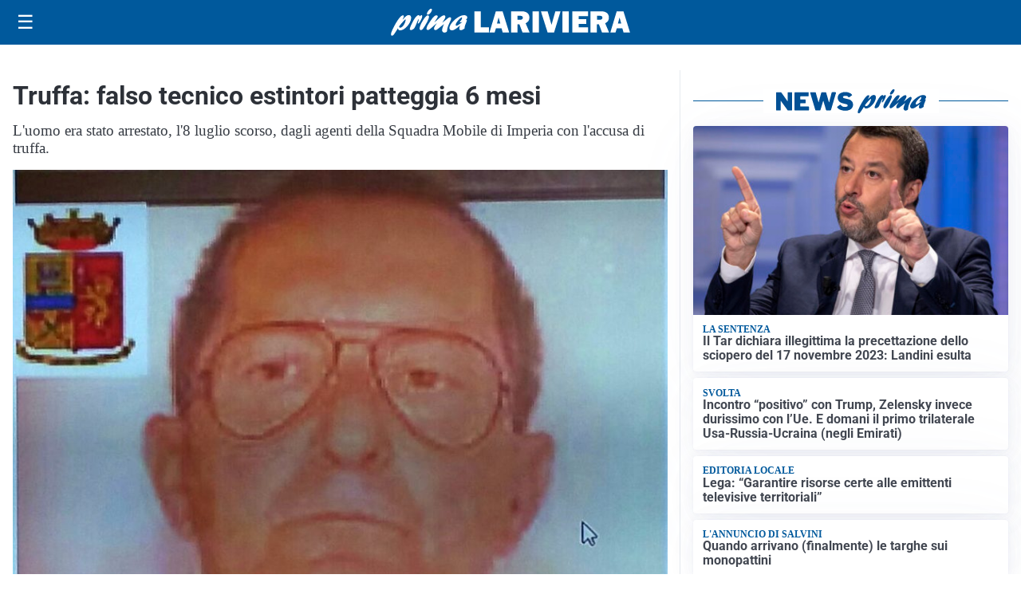

--- FILE ---
content_type: text/html; charset=utf8
request_url: https://primalariviera.it/media/my-theme/widgets/list-posts/sidebar-video-piu-visti.html?ts=29485160
body_size: 706
content:
<div class="widget-title"><span>Video più visti</span></div>
<div class="widget-sidebar-featured-poi-lista">
            
                    <article class="featured">
                <a href="https://primalariviera.it/sport/la-sanremese-presenta-jerry-mbakogu-il-saluto-dellattaccante-ai-tifosi-biancazzurri/">
                                            <figure><img width="480" height="300" src="https://primalariviera.it/media/2026/01/jerry-ok-480x300.jpg" class="attachment-thumbnail size-thumbnail wp-post-image" alt="La Sanremese presenta Jerry Mbakogu.  Il saluto dell&#8217;attaccante ai tifosi biancazzurri" loading="lazy" sizes="(max-width: 480px) 480px, (max-width: 1024px) 640px, 1280px" decoding="async" /></figure>
                                        <div class="post-meta">
                                                    <span class="lancio">serie d</span>
                                                <h3>La Sanremese presenta Jerry Mbakogu.  Il saluto dell&#8217;attaccante ai tifosi biancazzurri</h3>
                    </div>
                </a>
            </article>
                    
                    <article class="compact">
                <a href="https://primalariviera.it/attualita/medici-e-medicina-i-primi-mille-giorni-che-determinano-la-salute-futura-e-le-nuove-frontiere-della-neonatologia/">
                    <div class="post-meta">
                                                    <span class="lancio">televisione</span>
                                                <h3>&#8220;Medici e Medicina&#8221;: i primi mille giorni che determinano la salute futura e le nuove frontiere della neonatologia</h3>
                    </div>
                </a>
            </article>
                    
                    <article class="compact">
                <a href="https://primalariviera.it/altro/sequestrate-dalla-guardia-di-finanza-oltre-9-tonnellate-di-sigarette-di-contrabbando/">
                    <div class="post-meta">
                                                    <span class="lancio">Operazione in porto a Genova</span>
                                                <h3>Sequestrate dalla guardia di finanza oltre 9 tonnellate di sigarette di contrabbando</h3>
                    </div>
                </a>
            </article>
            </div>

<div class="widget-footer"><a role="button" href="/multimedia/video/" class="outline widget-more-button">Altri video</a></div>